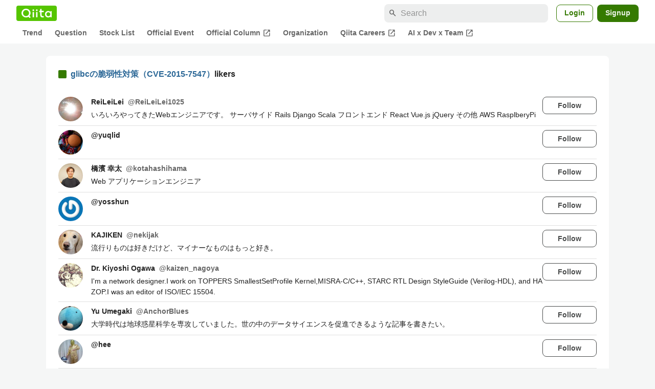

--- FILE ---
content_type: text/html; charset=utf-8
request_url: https://qiita.com/KurosawaTsuyoshi/items/cafca5b449bca3473356/likers
body_size: 19312
content:
<!DOCTYPE html><html lang="ja"><head><meta charset="utf-8" /><title>glibcの脆弱性対策（CVE-2015-7547） - Qiita</title><meta content="width=device-width,initial-scale=1,shrink-to-fit=no,viewport-fit=cover" name="viewport" /><meta content="#ffffff" name="theme-color" /><meta content="XWpkTG32-_C4joZoJ_UsmDUi-zaH-hcrjF6ZC_FoFbk" name="google-site-verification" /><meta content="telephone=no" name="format-detection" /><link rel="canonical" href="https://qiita.com/KurosawaTsuyoshi/items/cafca5b449bca3473356/likers" /><meta content="noindex, nofollow" name="robots" /><link href="/manifest.json" rel="manifest" /><link href="/opensearch.xml" rel="search" title="Qiita" type="application/opensearchdescription+xml" /><link as="script" href="https://www.googletagservices.com/tag/js/gpt.js" rel="preload" /><link href="https://securepubads.g.doubleclick.net" rel="preconnect" /><script async="" src="https://www.googletagservices.com/tag/js/gpt.js"></script><link as="script" href="https://fam.adingo.jp/bid-strap/qiita/pb.js" rel="preload" /><script async="" src="https://fam.adingo.jp/bid-strap/qiita/pb.js"></script><script>var bsttag = window.bsttag || {cmd: []};
bsttag.failSafeTimeout = 3000;
bsttag.launchAuction = function (slots) {
  var hbm = {};
  bsttag.cmd.push(function(cmd) {
    hbm = cmd.requestBids({adUnits: slots});
  });

  setTimeout(function () {
    if (hbm.isRequestSent) {
      return;
    }
    hbm.isRequestSent = true;
    googletag.cmd.push(function() {
      googletag.pubads().refresh(slots);
    });
  }, bsttag.failSafeTimeout);
};</script><meta name="csrf-param" content="authenticity_token" />
<meta name="csrf-token" content="kOn5jzOlz86r_7KoxlnWYA64HD9OfX4JzG-LZOsca64egTp4FTvuGM8uvNOKG66s1Gv3fXzkI-MkJAZPwrmmuw" /><link rel="icon" type="image/x-icon" href="https://cdn.qiita.com/assets/favicons/public/production-c620d3e403342b1022967ba5e3db1aaa.ico" /><link rel="apple-touch-icon" type="image/png" href="https://cdn.qiita.com/assets/favicons/public/apple-touch-icon-ec5ba42a24ae923f16825592efdc356f.png" /><link rel="stylesheet" href="https://cdn.qiita.com/assets/public/style-ff0dfefac6a8c405e55bfe3f37862d3a.min.css" media="all" /><link rel="stylesheet" href="https://fonts.googleapis.com/css2?family=Material+Symbols+Outlined:opsz,wght,FILL,GRAD@24,500,0..1,-25..0" media="all" /><script src="https://cdn.qiita.com/assets/public/v3-bundle-39eeb09b31618fd8.min.js" defer="defer"></script><style data-emotion="style-global vd8re7">.style-vd8re7{margin:24px 16px 0;padding:0 16px;}@media (max-width: 769px){.style-vd8re7{margin:16px 0 0;}}</style><style data-emotion="style-global ipn143">.style-ipn143{margin:0 auto;width:min(100%, 1100px);}</style><style data-emotion="style-global 1ezqfx7">.style-1ezqfx7{background-color:var(--color-surface);border-radius:8px;padding:24px;}</style><style data-emotion="style-global rwz9mk">.style-rwz9mk{display:-webkit-box;display:-webkit-flex;display:-ms-flexbox;display:flex;-webkit-align-items:center;-webkit-box-align:center;-ms-flex-align:center;align-items:center;font-weight:600;font-size:var(--font-size-body-1);line-height:1.5;}</style><style data-emotion="style-global 1wdr83q">.style-1wdr83q{background-color:var(--color-greenContainer);border-radius:2px;content:"";height:16px;margin-right:8px;width:16px;}</style><style data-emotion="style-global 178yklu">.style-178yklu{margin-top:24px;}</style><style data-emotion="style-global 2y7xje">.style-2y7xje{-webkit-align-items:flex-start;-webkit-box-align:flex-start;-ms-flex-align:flex-start;align-items:flex-start;display:-webkit-box;display:-webkit-flex;display:-ms-flexbox;display:flex;padding:8px 0;}.style-2y7xje+.style-2y7xje{border-top:1px solid var(--color-divider);}</style><style data-emotion="style-global 6su6fj">.style-6su6fj{-webkit-flex-shrink:0;-ms-flex-negative:0;flex-shrink:0;}</style><style data-emotion="style-global 1imrb7">.style-1imrb7{border-radius:50%;-webkit-flex-shrink:0;-ms-flex-negative:0;flex-shrink:0;overflow:hidden;position:relative;width:48px;height:48px;}.style-1imrb7::before{background-color:var(--color-gray0);border-radius:50%;content:"";height:47px;left:50%;position:absolute;top:50%;-webkit-transform:translate(-50%, -50%);-moz-transform:translate(-50%, -50%);-ms-transform:translate(-50%, -50%);transform:translate(-50%, -50%);width:47px;}</style><style data-emotion="style-global 1q4k7sh">.style-1q4k7sh{display:block;height:48px;object-fit:contain;position:relative;width:48px;}</style><style data-emotion="style-global 1qqimz6">.style-1qqimz6{-webkit-align-items:flex-start;-webkit-box-align:flex-start;-ms-flex-align:flex-start;align-items:flex-start;display:-webkit-box;display:-webkit-flex;display:-ms-flexbox;display:flex;-webkit-box-flex:1;-webkit-flex-grow:1;-ms-flex-positive:1;flex-grow:1;gap:8px;}@media (max-width: 770px){.style-1qqimz6{-webkit-flex-direction:column;-ms-flex-direction:column;flex-direction:column;}}</style><style data-emotion="style-global bapq3l">.style-bapq3l{-webkit-box-flex:1;-webkit-flex-grow:1;-ms-flex-positive:1;flex-grow:1;margin-left:16px;}</style><style data-emotion="style-global 1tl5y9j">.style-1tl5y9j{display:-webkit-box;display:-webkit-flex;display:-ms-flexbox;display:flex;-webkit-box-flex-wrap:wrap;-webkit-flex-wrap:wrap;-ms-flex-wrap:wrap;flex-wrap:wrap;-webkit-text-decoration:none;text-decoration:none;}.style-1tl5y9j:hover{-webkit-text-decoration:underline;text-decoration:underline;color:currentColor;}</style><style data-emotion="style-global 1wfx13s">.style-1wfx13s{font-weight:600;font-size:var(--font-size-body-2);line-height:1.5;color:var(--color-highEmphasis);margin-right:8px;}</style><style data-emotion="style-global 6t6m9g">.style-6t6m9g{font-weight:600;font-size:var(--font-size-body-2);line-height:1.5;color:var(--color-mediumEmphasis);}</style><style data-emotion="style-global 1ajyimt">.style-1ajyimt{width:100%;font-size:var(--font-size-body-2);line-height:1.5;color:var(--color-highEmphasis);margin-top:4px;word-break:break-all;}</style><style data-emotion="style-global f9q92o">.style-f9q92o{border-radius:8px;cursor:pointer;display:inline-block;-webkit-flex-shrink:0;-ms-flex-negative:0;flex-shrink:0;font-size:var(--font-size-body-2);font-weight:600;line-height:var(--line-height-body);min-height:34px;min-width:106px;text-align:center;-webkit-transition:.1s ease-out;transition:.1s ease-out;transition-property:background-color,border-color;-webkit-user-select:none;-moz-user-select:none;-ms-user-select:none;user-select:none;vertical-align:middle;white-space:nowrap;background-color:var(--color-surface);border:1px solid var(--color-grayBorder);color:var(--color-grayText);padding:3px 15px;}@media (max-width: 769px){.style-f9q92o{width:100%;}}</style><style data-emotion="style-global 355sx9">.style-355sx9{display:-webkit-box;display:-webkit-flex;display:-ms-flexbox;display:flex;gap:8px;-webkit-box-pack:center;-ms-flex-pack:center;-webkit-justify-content:center;justify-content:center;}@media (max-width: 769px){.style-355sx9{display:none;}}</style><style data-emotion="style-global s3pf5w">.style-s3pf5w{display:-webkit-box;display:-webkit-flex;display:-ms-flexbox;display:flex;gap:4px;-webkit-box-pack:center;-ms-flex-pack:center;-webkit-justify-content:center;justify-content:center;}</style><style data-emotion="style-global przp63">.style-przp63{-webkit-align-items:center;-webkit-box-align:center;-ms-flex-align:center;align-items:center;background-color:var(--color-greenContainer);border:1px solid var(--color-greenBorder);border-radius:4px;color:var(--color-onContainerText);cursor:pointer;display:-webkit-box;display:-webkit-flex;display:-ms-flexbox;display:flex;-webkit-box-pack:center;-ms-flex-pack:center;-webkit-justify-content:center;justify-content:center;max-width:44px;padding:8px;min-width:32px;white-space:nowrap;}@media (hover: hover) and (pointer: fine){.style-przp63:hover{background-color:var(--color-greenContainer);}}</style><style data-emotion="style-global 1fawr7d">.style-1fawr7d{-webkit-align-items:center;-webkit-box-align:center;-ms-flex-align:center;align-items:center;background-color:var(--color-surface);border:1px solid var(--color-divider);border-radius:4px;color:var(--color-mediumEmphasis);cursor:pointer;display:-webkit-box;display:-webkit-flex;display:-ms-flexbox;display:flex;-webkit-box-pack:center;-ms-flex-pack:center;-webkit-justify-content:center;justify-content:center;max-width:44px;padding:8px;min-width:32px;white-space:nowrap;}@media (hover: hover) and (pointer: fine){.style-1fawr7d:hover{background-color:var(--color-surfaceVariant);}}</style><style data-emotion="style-global pejph1">.style-pejph1{-webkit-align-items:center;-webkit-box-align:center;-ms-flex-align:center;align-items:center;background-color:inherit;border-radius:4px;color:var(--color-mediumEmphasis);display:-webkit-box;display:-webkit-flex;display:-ms-flexbox;display:flex;padding:8px;-webkit-box-pack:center;-ms-flex-pack:center;-webkit-justify-content:center;justify-content:center;min-width:32px;}.style-pejph1:active{background-color:var(--color-surfaceVariant);}@media (hover: hover) and (pointer: fine){.style-pejph1:hover{background-color:var(--color-surfaceVariant);}}@media (max-width: 769px){.style-pejph1{border:1px solid var(--color-divider);border-radius:8px;min-height:44px;min-width:44px;padding:12px;}}</style><style data-emotion="style-global 1rs743i">.style-1rs743i{display:inline-block;-webkit-flex-shrink:0;-ms-flex-negative:0;flex-shrink:0;font-size:20px;height:20px;overflow:hidden;width:20px;}</style><style data-emotion="style-global vrtnsw">.style-vrtnsw{display:none;gap:12px;-webkit-box-pack:center;-ms-flex-pack:center;-webkit-justify-content:center;justify-content:center;}@media (max-width: 769px){.style-vrtnsw{display:-webkit-box;display:-webkit-flex;display:-ms-flexbox;display:flex;}}</style><style data-emotion="style-global axw7ok">.style-axw7ok{display:-webkit-box;display:-webkit-flex;display:-ms-flexbox;display:flex;-webkit-align-items:center;-webkit-box-align:center;-ms-flex-align:center;align-items:center;gap:8px;}</style><style data-emotion="style-global 1etssor">.style-1etssor{display:-webkit-box;display:-webkit-flex;display:-ms-flexbox;display:flex;-webkit-align-items:center;-webkit-box-align:center;-ms-flex-align:center;align-items:center;font-size:var(--font-size-body-2);}</style><style data-emotion="style-global 1afofdy">.style-1afofdy{-webkit-transform:scale(0,0);-moz-transform:scale(0,0);-ms-transform:scale(0,0);transform:scale(0,0);position:absolute;}</style><style data-emotion="style "></style><style data-emotion="style-global 1736035">.style-1736035{display:-webkit-box;display:-webkit-flex;display:-ms-flexbox;display:flex;font-size:var(--font-size-body-2);font-weight:600;list-style:none;max-width:1656px;overflow-x:auto;padding:0 32px;width:100%;scrollbar-width:thin;scrollbar-color:var(--scrollbar-color-scrollbarThumb) transparent;}.style-1736035::-webkit-scrollbar{height:8px;}.style-1736035::-webkit-scrollbar-track{background:transparent;}.style-1736035::-webkit-scrollbar-thumb{background:var(--scrollbar-color-scrollbarThumb);border-radius:4px;}@media (max-width: 769px){.style-1736035{padding:0 16px;}}</style><style data-emotion="style-global 1cnt4b8">.style-1cnt4b8{background-color:var(--color-surface);}</style><style data-emotion="style-global ymuwam">.style-ymuwam{-webkit-align-items:center;-webkit-box-align:center;-ms-flex-align:center;align-items:center;display:-webkit-box;display:-webkit-flex;display:-ms-flexbox;display:flex;-webkit-box-pack:justify;-webkit-justify-content:space-between;justify-content:space-between;margin:auto;max-width:1656px;padding:8px 32px 0;width:100%;}@media (max-width: 769px){.style-ymuwam{padding:8px 16px 0;}}</style><style data-emotion="style-global fv3lde">.style-fv3lde{-webkit-align-items:center;-webkit-box-align:center;-ms-flex-align:center;align-items:center;display:-webkit-box;display:-webkit-flex;display:-ms-flexbox;display:flex;}</style><style data-emotion="style-global 1etvg7j">.style-1etvg7j{background-color:var(--color-qiitaGreen);display:-webkit-box;display:-webkit-flex;display:-ms-flexbox;display:flex;padding:6px 10px;border-radius:4px;}.style-1etvg7j >svg{fill:var(--color-gray0);height:18px;}</style><style data-emotion="style-global 68a7fl">.style-68a7fl{margin-right:12px;position:relative;width:320px;}@media (max-width: 991px){.style-68a7fl{display:none;}}</style><style data-emotion="style-global 18lpml7">.style-18lpml7{display:inline-block;-webkit-flex-shrink:0;-ms-flex-negative:0;flex-shrink:0;font-size:16px;height:16px;overflow:hidden;width:16px;color:var(--color-mediumEmphasis);left:8px;position:absolute;top:50%;-webkit-transform:translateY(-50%);-moz-transform:translateY(-50%);-ms-transform:translateY(-50%);transform:translateY(-50%);}</style><style data-emotion="style-global 1gmi769">.style-1gmi769{background-color:var(--color-surfaceVariant);border:none;border-radius:8px;color:var(--color-highEmphasis);font-size:var(--font-size-body-1);line-height:var(--line-height-body);padding:4px 8px 4px 32px;width:100%;}.style-1gmi769::-webkit-input-placeholder{color:var(--color-disabled);}.style-1gmi769::-moz-placeholder{color:var(--color-disabled);}.style-1gmi769:-ms-input-placeholder{color:var(--color-disabled);}.style-1gmi769::placeholder{color:var(--color-disabled);}.style-1gmi769::-webkit-search-cancel-button{-webkit-appearance:none;}</style><style data-emotion="style-global 17ja8a3">.style-17ja8a3{display:none;}@media (max-width: 991px){.style-17ja8a3{-webkit-align-items:center;-webkit-box-align:center;-ms-flex-align:center;align-items:center;background-color:inherit;color:var(--color-mediumEmphasis);display:-webkit-box;display:-webkit-flex;display:-ms-flexbox;display:flex;font-size:var(--font-size-body-1);-webkit-box-pack:center;-ms-flex-pack:center;-webkit-justify-content:center;justify-content:center;padding:10px;}}.style-17ja8a3:active{color:var(--color-highEmphasis);}@media (hover: hover) and (pointer: fine){.style-17ja8a3:hover{color:var(--color-highEmphasis);}}</style><style data-emotion="style-global v2p563">.style-v2p563{display:inline-block;-webkit-flex-shrink:0;-ms-flex-negative:0;flex-shrink:0;font-size:24px;height:24px;overflow:hidden;width:24px;}</style><style data-emotion="style-global 1afofdy">.style-1afofdy{-webkit-transform:scale(0,0);-moz-transform:scale(0,0);-ms-transform:scale(0,0);transform:scale(0,0);position:absolute;}</style><style data-emotion="style-global 1sn73cs">.style-1sn73cs{border-radius:8px;box-sizing:border-box;display:inline-block;-webkit-flex-shrink:0;-ms-flex-negative:0;flex-shrink:0;font-size:14px;font-weight:600;line-height:1.8;min-height:34px;min-width:64px;opacity:1;pointer-events:auto;text-align:center;-webkit-user-select:none;-moz-user-select:none;-ms-user-select:none;user-select:none;vertical-align:middle;white-space:nowrap;-webkit-transition:.1s ease-out;transition:.1s ease-out;transition-property:background-color,border-color;background-color:var(--color-surface);border:1px solid var(--color-greenBorder);color:var(--color-greenText);padding:3px 15px;margin-left:4px;}.style-1sn73cs:hover{-webkit-text-decoration:none;text-decoration:none;}.style-1sn73cs:active{background-color:var(--color-background);}@media (hover: hover) and (pointer: fine){.style-1sn73cs:hover{background-color:var(--color-background);}}</style><style data-emotion="style-global 1r635es">.style-1r635es{border-radius:8px;box-sizing:border-box;display:inline-block;-webkit-flex-shrink:0;-ms-flex-negative:0;flex-shrink:0;font-size:14px;font-weight:600;line-height:1.8;min-height:34px;min-width:64px;opacity:1;pointer-events:auto;text-align:center;-webkit-user-select:none;-moz-user-select:none;-ms-user-select:none;user-select:none;vertical-align:middle;white-space:nowrap;-webkit-transition:.1s ease-out;transition:.1s ease-out;transition-property:background-color,border-color;background-color:var(--color-greenContainer);color:var(--color-onContainerText);padding:4px 16px;margin-left:8px;}.style-1r635es:hover{-webkit-text-decoration:none;text-decoration:none;}.style-1r635es:active{background-color:var(--color-greenContainerDim);}@media (hover: hover) and (pointer: fine){.style-1r635es:hover{background-color:var(--color-greenContainerDim);}}</style><style data-emotion="style-global o5vjsc">.style-o5vjsc{display:none;margin:8px auto 0;width:calc(100vw - 32px);position:relative;}</style><style data-emotion="style-global 1l4w6pd">.style-1l4w6pd{display:-webkit-box;display:-webkit-flex;display:-ms-flexbox;display:flex;-webkit-box-pack:center;-ms-flex-pack:center;-webkit-justify-content:center;justify-content:center;}</style><style data-emotion="style-global yqetlk">.style-yqetlk{-webkit-align-items:center;-webkit-box-align:center;-ms-flex-align:center;align-items:center;color:var(--color-mediumEmphasis);display:-webkit-box;display:-webkit-flex;display:-ms-flexbox;display:flex;gap:2px;position:relative;white-space:nowrap;padding:4px 12px;margin:4px 0;}.style-yqetlk:hover{background-color:var(--color-surfaceVariant);border-radius:4px;color:var(--color-highEmphasis);-webkit-text-decoration:none;text-decoration:none;}</style><style data-emotion="style-global 1o3zxqp">.style-1o3zxqp{display:inline-block;-webkit-flex-shrink:0;-ms-flex-negative:0;flex-shrink:0;font-size:16px;height:16px;overflow:hidden;width:16px;margin-left:4px;}</style><style data-emotion="style "></style><style data-emotion="style "></style><style data-emotion="style-global 1geho0x">.style-1geho0x{color:var(--color-gray0);background-color:var(--color-gray90);display:grid;grid-template-columns:minmax(0, 1592px);-webkit-box-pack:center;-ms-flex-pack:center;-webkit-justify-content:center;justify-content:center;margin-top:64px;padding:48px 32px;width:100%;}@media (max-width: 991px){.style-1geho0x{padding-inline:16px;}}</style><style data-emotion="style-global 1vesoht">.style-1vesoht{display:-webkit-box;display:-webkit-flex;display:-ms-flexbox;display:flex;-webkit-box-pack:justify;-webkit-justify-content:space-between;justify-content:space-between;}@media (max-width: 1199px){.style-1vesoht{-webkit-flex-direction:column;-ms-flex-direction:column;flex-direction:column;}}</style><style data-emotion="style-global 1xygyrj">.style-1xygyrj{display:-webkit-box;display:-webkit-flex;display:-ms-flexbox;display:flex;-webkit-flex-direction:column;-ms-flex-direction:column;flex-direction:column;-webkit-flex-shrink:0;-ms-flex-negative:0;flex-shrink:0;-webkit-box-pack:justify;-webkit-justify-content:space-between;justify-content:space-between;margin-right:48px;}</style><style data-emotion="style-global j7qwjs">.style-j7qwjs{display:-webkit-box;display:-webkit-flex;display:-ms-flexbox;display:flex;-webkit-flex-direction:column;-ms-flex-direction:column;flex-direction:column;}</style><style data-emotion="style-global 1g0k1wk">.style-1g0k1wk{fill:var(--color-gray0);}</style><style data-emotion="style-global 754ift">.style-754ift{font-size:var(--font-size-body-2);margin-top:16px;}</style><style data-emotion="style-global 120vwzo">.style-120vwzo{font-size:var(--font-size-body-3);}@media (max-width: 1199px){.style-120vwzo{margin-top:24px;}}</style><style data-emotion="style-global 15fzge">.style-15fzge{margin-left:4px;}</style><style data-emotion="style-global 16bbk6m">.style-16bbk6m{display:-webkit-box;display:-webkit-flex;display:-ms-flexbox;display:flex;-webkit-box-flex-wrap:wrap;-webkit-flex-wrap:wrap;-ms-flex-wrap:wrap;flex-wrap:wrap;gap:48px;}@media (max-width: 1199px){.style-16bbk6m{gap:32px;margin-top:48px;}}@media (max-width: 769px){.style-16bbk6m{gap:24px;}}@media (max-width: 479px){.style-16bbk6m{-webkit-box-pack:justify;-webkit-justify-content:space-between;justify-content:space-between;}}</style><style data-emotion="style-global u4ybgy">.style-u4ybgy{width:160px;}</style><style data-emotion="style-global 35ezg3">.style-35ezg3{font-weight:600;}</style><style data-emotion="style-global 1fhgjcy">.style-1fhgjcy{margin-top:4px;}</style><style data-emotion="style-global ah54os">.style-ah54os{-webkit-align-items:center;-webkit-box-align:center;-ms-flex-align:center;align-items:center;color:var(--color-gray0);display:-webkit-box;display:-webkit-flex;display:-ms-flexbox;display:flex;font-size:var(--font-size-body-2);padding-top:4px;padding-bottom:4px;}</style><style data-emotion="style-global ox3ag9">.style-ox3ag9{height:14px;fill:currentColor;width:14px;}</style><style data-emotion="style "></style><link as="style" crossorigin="anonymous" href="https://cdnjs.cloudflare.com/ajax/libs/font-awesome/4.7.0/css/font-awesome.min.css" integrity="sha512-SfTiTlX6kk+qitfevl/7LibUOeJWlt9rbyDn92a1DqWOw9vWG2MFoays0sgObmWazO5BQPiFucnnEAjpAB+/Sw==" onload="this.onload=null;this.rel=&#39;stylesheet&#39;" referrerpolicy="no-referrer" rel="preload" /><noscript><link crossorigin="anonymous" href="https://cdnjs.cloudflare.com/ajax/libs/font-awesome/4.7.0/css/font-awesome.min.css" integrity="sha512-SfTiTlX6kk+qitfevl/7LibUOeJWlt9rbyDn92a1DqWOw9vWG2MFoays0sgObmWazO5BQPiFucnnEAjpAB+/Sw==" referrerpolicy="no-referrer" rel="stylesheet" /></noscript></head><body><div class="allWrapper"><div id="GlobalHeader-react-component-74e966be-ccb7-4b65-b53c-019603a2bdba"><div id="GlobalHeader" class="style-1cnt4b8"><header><div class="style-ymuwam"><div class="style-fv3lde"><a href="/" aria-label="Qiita" class="style-1etvg7j"><svg viewBox="0 0 426.57 130" aria-hidden="true"><circle cx="167.08" cy="21.4" r="12.28"></circle><path d="M250.81 29.66h23.48v18.9h-23.48z"></path><path d="M300.76 105.26a22.23 22.23 0 01-6.26-.86 12.68 12.68 0 01-5.17-3 14.41 14.41 0 01-3.56-5.76 28 28 0 01-1.3-9.22V48.56h29.61v-18.9h-29.52V3.29h-20.17v83.34q0 11.16 2.83 18.27a27.71 27.71 0 007.7 11.2 26.86 26.86 0 0011.43 5.62 47.56 47.56 0 0012.34 1.53h15.16v-18zM0 61.7a58.6 58.6 0 015-24.21A62.26 62.26 0 0118.73 17.9 63.72 63.72 0 0139 4.78 64.93 64.93 0 0164 0a65 65 0 0124.85 4.78 64.24 64.24 0 0120.38 13.12A62 62 0 01123 37.49a58.6 58.6 0 015 24.21 58.34 58.34 0 01-4 21.46 62.8 62.8 0 01-10.91 18.16l11.1 11.1a10.3 10.3 0 010 14.52 10.29 10.29 0 01-14.64 0l-12.22-12.41a65 65 0 01-15.78 6.65 66.32 66.32 0 01-17.55 2.3 64.63 64.63 0 01-45.23-18A62.82 62.82 0 015 85.81 58.3 58.3 0 010 61.7zm21.64.08a43.13 43.13 0 0012.42 30.63 42.23 42.23 0 0013.43 9.09A41.31 41.31 0 0064 104.8a42 42 0 0030-12.39 42.37 42.37 0 009-13.64 43.43 43.43 0 003.3-17 43.77 43.77 0 00-3.3-17A41.7 41.7 0 0080.55 22 41.78 41.78 0 0064 18.68 41.31 41.31 0 0047.49 22a42.37 42.37 0 00-13.43 9.08 43.37 43.37 0 00-12.42 30.7zM331.89 78a47.59 47.59 0 013.3-17.73 43.22 43.22 0 019.34-14.47A44.25 44.25 0 01359 36a47.82 47.82 0 0118.81-3.58 42.72 42.72 0 019.26 1 46.5 46.5 0 018.22 2.58 40 40 0 017 3.84 44.39 44.39 0 015.71 4.63l1.22-9.47h17.35v85.83h-17.35l-1.17-9.42a42.54 42.54 0 01-5.84 4.67 43.11 43.11 0 01-7 3.79 44.86 44.86 0 01-8.17 2.59 43 43 0 01-9.22 1A47.94 47.94 0 01359 119.9a43.3 43.3 0 01-14.47-9.71 44.17 44.17 0 01-9.34-14.47 47 47 0 01-3.3-17.72zm20.27-.08a29.16 29.16 0 002.17 11.34 27 27 0 005.92 8.88 26.69 26.69 0 008.76 5.76 29.19 29.19 0 0021.44 0 26.11 26.11 0 008.72-5.76 27.57 27.57 0 005.88-8.84 29 29 0 002.16-11.38 28.62 28.62 0 00-2.16-11.22 26.57 26.57 0 00-5.93-8.8 27.68 27.68 0 00-19.51-7.9 28.29 28.29 0 00-10.77 2.05 26.19 26.19 0 00-8.71 5.75 27.08 27.08 0 00-5.84 8.8 28.94 28.94 0 00-2.13 11.31zm-194.97-30.5h19.78v73.54h-19.78zm49.25 0h19.78v73.54h-19.78z"></path><circle cx="216.33" cy="21.4" r="12.28"></circle></svg></a></div><div class="style-fv3lde"><form action="/search" method="get" role="search" aria-label="Search" class="style-68a7fl"><span class="material-symbols-outlined style-18lpml7" aria-hidden="true">search</span><input type="search" autoComplete="off" placeholder="Search" name="q" required="" class="style-1gmi769" value=""/></form><button class="style-17ja8a3"><span class="material-symbols-outlined style-v2p563" aria-hidden="true">search</span><span class="style-1afofdy">Search</span></button><a href="/login?callback_action=login_or_signup&amp;redirect_to=%2FKurosawaTsuyoshi%2Fitems%2Fcafca5b449bca3473356%2Flikers&amp;realm=qiita" rel="nofollow" class="style-1sn73cs">Login</a><a href="/signup?callback_action=login_or_signup&amp;redirect_to=%2FKurosawaTsuyoshi%2Fitems%2Fcafca5b449bca3473356%2Flikers&amp;realm=qiita" rel="nofollow" class="style-1r635es">Signup</a></div></div><form action="/search" method="get" role="search" aria-label="Search" class="style-o5vjsc"><span class="material-symbols-outlined style-18lpml7" aria-hidden="true">search</span><input type="text" autoComplete="off" placeholder="Search" name="q" required="" class="style-1gmi769" value=""/></form></header><nav aria-label="Global" class="style-1l4w6pd"><ol class="style-1736035"><li><a href="/" class="style-yqetlk">Trend</a></li><li><a href="/question-feed" class="style-yqetlk">Question</a></li><li><a href="/stock-feed" class="style-yqetlk">Stock List</a></li><li><a href="/official-events" class="style-yqetlk">Official Event</a></li><li><a href="/official-columns" target="_blank" class="style-yqetlk">Official Column<span class="material-symbols-outlined style-1o3zxqp" aria-hidden="true">open_in_new</span></a></li><li><a href="/organizations" class="style-yqetlk">Organization</a></li><li><a href="https://careers.qiita.com" target="_blank" class="style-yqetlk">Qiita Careers<span class="material-symbols-outlined style-1o3zxqp" aria-hidden="true">open_in_new</span></a></li><li><a href="/official-campaigns/ai-dev-team" target="_blank" class="style-yqetlk">AI x Dev x Team<span class="material-symbols-outlined style-1o3zxqp" aria-hidden="true">open_in_new</span></a></li></ol></nav></div></div>
      <script type="application/json" class="js-react-on-rails-component" data-component-name="GlobalHeader" data-dom-id="GlobalHeader-react-component-74e966be-ccb7-4b65-b53c-019603a2bdba">{"isHideGlobalNavigation":false}</script>
      
<div id="AlertMessage-react-component-f98f857d-be6c-44b6-bead-c9ce2f69c2e7"></div>
      <script type="application/json" class="js-react-on-rails-component" data-component-name="AlertMessage" data-dom-id="AlertMessage-react-component-f98f857d-be6c-44b6-bead-c9ce2f69c2e7">{"isShowTfaDownloadAlert":null}</script>
      
<div class="mainWrapper"><script type="application/json" id="js-react-on-rails-context">{"railsEnv":"production","inMailer":false,"i18nLocale":"en","i18nDefaultLocale":"en","rorVersion":"13.4.0","rorPro":false,"href":"https://qiita.com/KurosawaTsuyoshi/items/cafca5b449bca3473356/likers","location":"/KurosawaTsuyoshi/items/cafca5b449bca3473356/likers","scheme":"https","host":"qiita.com","port":null,"pathname":"/KurosawaTsuyoshi/items/cafca5b449bca3473356/likers","search":null,"httpAcceptLanguage":null,"actionPath":"public/public_article_likers#index","settings":{"analyticsTrackingId":"G-KEVS5DBRVN","tagManagerId":"GTM-W9W5TX4","assetsMap":{},"csrfToken":"83_W3TiEm7D8yBaM8gs5bE6ZtP2Rj_kubCAbf5NslmN9FxUqHhq6ZpgZGPe-SUGglEpfv6MWpMSEa5ZUuslbdg","locale":"en","pushOne":{"accessToken":"4bc4bb057a0601d388a7b9e499ca2307e9eb4fc172804e310c59e511d7cac356","dialogImageUrl":"//cdn.qiita.com/assets/public/push_notification/image-qiitan-572179a3bbde375850422ea48b2b6272.png"},"textlint":{"workerUrl":"//cdn.qiita.com/assets/public/textlint-worker-25530d809b128ec90d5c20e5b81bddc7.min.js"},"datetimeParam":null},"additionalParams":{"query_parameters":{},"path_parameters":{"controller":"public/public_article_likers","action":"index","user_id":"KurosawaTsuyoshi","id":"cafca5b449bca3473356"},"request_id":"209619f1-a3ec-42bc-9a5f-04cae72232ad","user_id":null},"realms":[{"humanName":"Qiita","isCurrentRealm":true,"isQiita":true,"isQiitaTeam":false,"loggedInUser":null,"teamId":null,"url":"https://qiita.com/"}],"adventCalendar":{"currentMonth":1,"isAdventCalendarBeingHeld":false,"isCalendarCreatable":false,"isLatestHeldYear":true,"isOverallCalendarRegisteringPeriod":false,"isPreRegistering":false,"isRankingBeingHeld":false,"isSubscribable":false,"publicAccessDate":"2025-10-31T00:00:00+09:00","year":2025,"years":[2025,2024,2023,2022,2021,2020,2019,2018,2017,2016,2015,2014,2013,2012,2011]},"currentUser":null,"enabledFeatures":["YearlySummary2025","FindyTeamCampaignPage"],"isLoggedIn":false,"qiitaConference2025Autumn":{"isConference2025AutumnBeingHeld":false,"isConference2025AutumnPublished":true,"isConference2025AutumnOpened":true,"isConference2025AutumnClosed":true,"isConference2025AutumnRegistration":false,"isConference2025AutumnRegistrationClosed":true,"isConference2025AutumnPromotionBegin":true,"isConference2025AutumnBannerDefaultPeriod":false,"isConference2025AutumnBannerTomorrowPeriod":false,"isConference2025AutumnBannerTodayPeriod":false,"isConference2025AutumnBannerDay1EndPeriod":false,"isConference2025AutumnBannerDay2EndPeriod":false},"recaptchaSiteKey":"6LdDE6gpAAAAANCGOJu9_xiI5Z-txJxHCz8uBP8Y","errorIconPath":"//cdn.qiita.com/assets/icons/large/missing-profile-image-828ed5829a93fbb35746a6c0f7c8107e.png","serverSide":false}</script>
<div id="PersonalArticleLikersPage-react-component-59800f54-f78a-4fa0-9e60-a3e1291bca2d"><div class="style-vd8re7"><div class="style-ipn143"><div class="style-1ezqfx7"><div class="style-rwz9mk"><div class="style-1wdr83q"></div><div><a href="/KurosawaTsuyoshi/items/cafca5b449bca3473356">glibcの脆弱性対策（CVE-2015-7547）</a>likers</div></div><ul class="style-178yklu"><li class="style-2y7xje"><a href="/ReiLeiLei1025" class="style-6su6fj"><div class="style-1imrb7"><img alt="" height="48" loading="lazy" src="https://qiita-user-profile-images.imgix.net/https%3A%2F%2Fqiita-image-store.s3.amazonaws.com%2F0%2F89356%2Fprofile-images%2F1524997727?ixlib=rb-4.0.0&amp;auto=compress%2Cformat&amp;lossless=0&amp;w=128&amp;s=208591968708a936a9a81cf68c6c8d96" width="48" class="style-1q4k7sh"/></div></a><div class="style-1qqimz6"><div class="style-bapq3l"><a href="/ReiLeiLei1025" class="style-1tl5y9j"><span class="style-1wfx13s">ReiLeiLei</span><span class="style-6t6m9g">@<!-- -->ReiLeiLei1025</span></a><p class="style-1ajyimt">いろいろやってきたWebエンジニアです。
サーバサイド
Rails
Django
Scala

フロントエンド
React
Vue.js
jQuery

その他
AWS
RasplberyPi</p></div><button class="style-f9q92o">Follow</button></div></li><li class="style-2y7xje"><a href="/yuqlid" class="style-6su6fj"><div class="style-1imrb7"><img alt="" height="48" loading="lazy" src="https://qiita-user-profile-images.imgix.net/https%3A%2F%2Fqiita-image-store.s3.amazonaws.com%2F0%2F75581%2Fprofile-images%2F1516672981?ixlib=rb-4.0.0&amp;auto=compress%2Cformat&amp;lossless=0&amp;w=128&amp;s=8ee980aa9a8aaa3324446521698bcd1b" width="48" class="style-1q4k7sh"/></div></a><div class="style-1qqimz6"><div class="style-bapq3l"><a href="/yuqlid" class="style-1tl5y9j"><span class="style-1wfx13s">@<!-- -->yuqlid</span></a><p class="style-1ajyimt"></p></div><button class="style-f9q92o">Follow</button></div></li><li class="style-2y7xje"><a href="/kotahashihama" class="style-6su6fj"><div class="style-1imrb7"><img alt="" height="48" loading="lazy" src="https://qiita-user-profile-images.imgix.net/https%3A%2F%2Fqiita-image-store.s3.ap-northeast-1.amazonaws.com%2F0%2F377969%2Fprofile-images%2F1708251261?ixlib=rb-4.0.0&amp;auto=compress%2Cformat&amp;lossless=0&amp;w=128&amp;s=6dff92191506cb2c35481f3fb2060091" width="48" class="style-1q4k7sh"/></div></a><div class="style-1qqimz6"><div class="style-bapq3l"><a href="/kotahashihama" class="style-1tl5y9j"><span class="style-1wfx13s">橋濱 幸太</span><span class="style-6t6m9g">@<!-- -->kotahashihama</span></a><p class="style-1ajyimt">Web アプリケーションエンジニア</p></div><button class="style-f9q92o">Follow</button></div></li><li class="style-2y7xje"><a href="/yosshun" class="style-6su6fj"><div class="style-1imrb7"><img alt="" height="48" loading="lazy" src="https://qiita-user-profile-images.imgix.net/https%3A%2F%2Fqiita-image-store.s3.amazonaws.com%2F0%2F140135%2Fprofile-images%2F1473721083?ixlib=rb-4.0.0&amp;auto=compress%2Cformat&amp;lossless=0&amp;w=128&amp;s=2196d186ab2e21ed34695b758ab21ba2" width="48" class="style-1q4k7sh"/></div></a><div class="style-1qqimz6"><div class="style-bapq3l"><a href="/yosshun" class="style-1tl5y9j"><span class="style-1wfx13s">@<!-- -->yosshun</span></a><p class="style-1ajyimt"></p></div><button class="style-f9q92o">Follow</button></div></li><li class="style-2y7xje"><a href="/nekijak" class="style-6su6fj"><div class="style-1imrb7"><img alt="" height="48" loading="lazy" src="https://qiita-user-profile-images.imgix.net/https%3A%2F%2Fqiita-image-store.s3.amazonaws.com%2F0%2F27443%2Fprofile-images%2F1516272342?ixlib=rb-4.0.0&amp;auto=compress%2Cformat&amp;lossless=0&amp;w=128&amp;s=37e528088801cc6173521a36abc86d86" width="48" class="style-1q4k7sh"/></div></a><div class="style-1qqimz6"><div class="style-bapq3l"><a href="/nekijak" class="style-1tl5y9j"><span class="style-1wfx13s">KAJIKEN</span><span class="style-6t6m9g">@<!-- -->nekijak</span></a><p class="style-1ajyimt">流行りものは好きだけど、マイナーなものはもっと好き。</p></div><button class="style-f9q92o">Follow</button></div></li><li class="style-2y7xje"><a href="/kaizen_nagoya" class="style-6su6fj"><div class="style-1imrb7"><img alt="" height="48" loading="lazy" src="https://qiita-user-profile-images.imgix.net/https%3A%2F%2Fqiita-image-store.s3.amazonaws.com%2F0%2F51423%2Fprofile-images%2F1535439333?ixlib=rb-4.0.0&amp;auto=compress%2Cformat&amp;lossless=0&amp;w=128&amp;s=fa114e7540df0f53914102f0da79d028" width="48" class="style-1q4k7sh"/></div></a><div class="style-1qqimz6"><div class="style-bapq3l"><a href="/kaizen_nagoya" class="style-1tl5y9j"><span class="style-1wfx13s">Dr. Kiyoshi Ogawa</span><span class="style-6t6m9g">@<!-- -->kaizen_nagoya</span></a><p class="style-1ajyimt">I&#x27;m a network designer.I work on TOPPERS SmallestSetProfile Kernel,MISRA-C/C++, STARC RTL Design StyleGuide (Verilog-HDL), and HAZOP.I was an editor of ISO/IEC 15504.</p></div><button class="style-f9q92o">Follow</button></div></li><li class="style-2y7xje"><a href="/AnchorBlues" class="style-6su6fj"><div class="style-1imrb7"><img alt="" height="48" loading="lazy" src="https://qiita-user-profile-images.imgix.net/https%3A%2F%2Fqiita-image-store.s3.amazonaws.com%2F0%2F88804%2Fprofile-images%2F1473704552?ixlib=rb-4.0.0&amp;auto=compress%2Cformat&amp;lossless=0&amp;w=128&amp;s=aa3dc636dddaea7704fb731427f2e06c" width="48" class="style-1q4k7sh"/></div></a><div class="style-1qqimz6"><div class="style-bapq3l"><a href="/AnchorBlues" class="style-1tl5y9j"><span class="style-1wfx13s">Yu Umegaki</span><span class="style-6t6m9g">@<!-- -->AnchorBlues</span></a><p class="style-1ajyimt">大学時代は地球惑星科学を専攻していました。世の中のデータサイエンスを促進できるような記事を書きたい。</p></div><button class="style-f9q92o">Follow</button></div></li><li class="style-2y7xje"><a href="/hee" class="style-6su6fj"><div class="style-1imrb7"><img alt="" height="48" loading="lazy" src="https://qiita-user-profile-images.imgix.net/https%3A%2F%2Fqiita-image-store.s3.amazonaws.com%2F0%2F18882%2Fprofile-images%2F1473682553?ixlib=rb-4.0.0&amp;auto=compress%2Cformat&amp;lossless=0&amp;w=128&amp;s=0f3dabfd91245a88c81ebd8dc86f3611" width="48" class="style-1q4k7sh"/></div></a><div class="style-1qqimz6"><div class="style-bapq3l"><a href="/hee" class="style-1tl5y9j"><span class="style-1wfx13s">@<!-- -->hee</span></a><p class="style-1ajyimt"></p></div><button class="style-f9q92o">Follow</button></div></li><li class="style-2y7xje"><a href="/sagesse" class="style-6su6fj"><div class="style-1imrb7"><img alt="" height="48" loading="lazy" src="https://qiita-user-profile-images.imgix.net/https%3A%2F%2Fqiita-image-store.s3.amazonaws.com%2F0%2F47627%2Fprofile-images%2F1473691060?ixlib=rb-4.0.0&amp;auto=compress%2Cformat&amp;lossless=0&amp;w=128&amp;s=963bd629a284bb48b3d4ee98b1bdb823" width="48" class="style-1q4k7sh"/></div></a><div class="style-1qqimz6"><div class="style-bapq3l"><a href="/sagesse" class="style-1tl5y9j"><span class="style-1wfx13s">@<!-- -->sagesse</span></a><p class="style-1ajyimt"></p></div><button class="style-f9q92o">Follow</button></div></li><li class="style-2y7xje"><a href="/ukisoft" class="style-6su6fj"><div class="style-1imrb7"><img alt="" height="48" loading="lazy" src="https://qiita-user-profile-images.imgix.net/https%3A%2F%2Fqiita-image-store.s3.amazonaws.com%2F0%2F39090%2Fprofile-images%2F1545486084?ixlib=rb-4.0.0&amp;auto=compress%2Cformat&amp;lossless=0&amp;w=128&amp;s=80d8bb1b106d5ebb95414d3713ca3ebd" width="48" class="style-1q4k7sh"/></div></a><div class="style-1qqimz6"><div class="style-bapq3l"><a href="/ukisoft" class="style-1tl5y9j"><span class="style-1wfx13s">@<!-- -->ukisoft</span></a><p class="style-1ajyimt">まったり developer です。python と js を使うことが多いです。</p></div><button class="style-f9q92o">Follow</button></div></li><li class="style-2y7xje"><a href="/kazunoko" class="style-6su6fj"><div class="style-1imrb7"><img alt="" height="48" loading="lazy" src="https://qiita-user-profile-images.imgix.net/https%3A%2F%2Fqiita-image-store.s3.amazonaws.com%2F0%2F41498%2Fprofile-images%2F1512807769?ixlib=rb-4.0.0&amp;auto=compress%2Cformat&amp;lossless=0&amp;w=128&amp;s=782d0788cbf6526c3edc44188f826d56" width="48" class="style-1q4k7sh"/></div></a><div class="style-1qqimz6"><div class="style-bapq3l"><a href="/kazunoko" class="style-1tl5y9j"><span class="style-1wfx13s">kazunoko</span><span class="style-6t6m9g">@<!-- -->kazunoko</span></a><p class="style-1ajyimt">Drupalあたりにいます。</p></div><button class="style-f9q92o">Follow</button></div></li><li class="style-2y7xje"><a href="/morika-t" class="style-6su6fj"><div class="style-1imrb7"><img alt="" height="48" loading="lazy" src="https://qiita-user-profile-images.imgix.net/https%3A%2F%2Fqiita-image-store.s3.ap-northeast-1.amazonaws.com%2F0%2F6535%2Fprofile-images%2F1593071101?ixlib=rb-4.0.0&amp;auto=compress%2Cformat&amp;lossless=0&amp;w=128&amp;s=260991d9ef9a3d0a078b4bb2a2014bc3" width="48" class="style-1q4k7sh"/></div></a><div class="style-1qqimz6"><div class="style-bapq3l"><a href="/morika-t" class="style-1tl5y9j"><span class="style-1wfx13s">@<!-- -->morika-t</span></a><p class="style-1ajyimt"></p></div><button class="style-f9q92o">Follow</button></div></li><li class="style-2y7xje"><a href="/akiraa" class="style-6su6fj"><div class="style-1imrb7"><img alt="" height="48" loading="lazy" src="https://qiita-user-profile-images.imgix.net/https%3A%2F%2Fqiita-image-store.s3.amazonaws.com%2F0%2F85927%2Fprofile-images%2F1473703582?ixlib=rb-4.0.0&amp;auto=compress%2Cformat&amp;lossless=0&amp;w=128&amp;s=211116a8f480e4aa32ff274da0010d31" width="48" class="style-1q4k7sh"/></div></a><div class="style-1qqimz6"><div class="style-bapq3l"><a href="/akiraa" class="style-1tl5y9j"><span class="style-1wfx13s">A A</span><span class="style-6t6m9g">@<!-- -->akiraa</span></a><p class="style-1ajyimt">PG</p></div><button class="style-f9q92o">Follow</button></div></li><li class="style-2y7xje"><a href="/hocchiee" class="style-6su6fj"><div class="style-1imrb7"><img alt="" height="48" loading="lazy" src="https://qiita-user-profile-images.imgix.net/https%3A%2F%2Fqiita-image-store.s3.amazonaws.com%2F0%2F21983%2Fprofile-images%2F1473683464?ixlib=rb-4.0.0&amp;auto=compress%2Cformat&amp;lossless=0&amp;w=128&amp;s=5ddb8933c6a1f3ed3bb7bc41c8b71f14" width="48" class="style-1q4k7sh"/></div></a><div class="style-1qqimz6"><div class="style-bapq3l"><a href="/hocchiee" class="style-1tl5y9j"><span class="style-1wfx13s">satoshi hocchi</span><span class="style-6t6m9g">@<!-- -->hocchiee</span></a><p class="style-1ajyimt"></p></div><button class="style-f9q92o">Follow</button></div></li><li class="style-2y7xje"><a href="/harupong" class="style-6su6fj"><div class="style-1imrb7"><img alt="" height="48" loading="lazy" src="https://qiita-user-profile-images.imgix.net/https%3A%2F%2Fqiita-image-store.s3.amazonaws.com%2F0%2F27795%2Fprofile-images%2F1473759937?ixlib=rb-4.0.0&amp;auto=compress%2Cformat&amp;lossless=0&amp;w=128&amp;s=248ba9e550d8c48d5b3a87d8fc3751f6" width="48" class="style-1q4k7sh"/></div></a><div class="style-1qqimz6"><div class="style-bapq3l"><a href="/harupong" class="style-1tl5y9j"><span class="style-1wfx13s">@<!-- -->harupong</span></a><p class="style-1ajyimt"></p></div><button class="style-f9q92o">Follow</button></div></li><li class="style-2y7xje"><a href="/minewebstaff" class="style-6su6fj"><div class="style-1imrb7"><img alt="" height="48" loading="lazy" src="https://qiita-user-profile-images.imgix.net/https%3A%2F%2Fqiita-image-store.s3.amazonaws.com%2F0%2F46049%2Fprofile-images%2F1473690517?ixlib=rb-4.0.0&amp;auto=compress%2Cformat&amp;lossless=0&amp;w=128&amp;s=2d1556f04e4a659de8c32e2da4f5a635" width="48" class="style-1q4k7sh"/></div></a><div class="style-1qqimz6"><div class="style-bapq3l"><a href="/minewebstaff" class="style-1tl5y9j"><span class="style-1wfx13s">@<!-- -->minewebstaff</span></a><p class="style-1ajyimt"></p></div><button class="style-f9q92o">Follow</button></div></li><li class="style-2y7xje"><a href="/n_slender" class="style-6su6fj"><div class="style-1imrb7"><img alt="" height="48" loading="lazy" src="https://qiita-user-profile-images.imgix.net/https%3A%2F%2Fqiita-image-store.s3.amazonaws.com%2F0%2F9880%2Fprofile-images%2F1473681581?ixlib=rb-4.0.0&amp;auto=compress%2Cformat&amp;lossless=0&amp;w=128&amp;s=6f31e40a4f92e79f1b5a22bf9b6db459" width="48" class="style-1q4k7sh"/></div></a><div class="style-1qqimz6"><div class="style-bapq3l"><a href="/n_slender" class="style-1tl5y9j"><span class="style-1wfx13s">@<!-- -->n_slender</span></a><p class="style-1ajyimt">一応Javaエンジニアです。仕事の関係でPHP、Python、Rubyをやることも。開発環境を構築することもあるので、そのレベルでのインフラネタもたまに。

</p></div><button class="style-f9q92o">Follow</button></div></li><li class="style-2y7xje"><a href="/k-holy" class="style-6su6fj"><div class="style-1imrb7"><img alt="" height="48" loading="lazy" src="https://qiita-user-profile-images.imgix.net/https%3A%2F%2Fqiita-image-store.s3.amazonaws.com%2F0%2F2081%2Fprofile-images%2F1504741057?ixlib=rb-4.0.0&amp;auto=compress%2Cformat&amp;lossless=0&amp;w=128&amp;s=959ec0799164f8ba249ef0d2903de531" width="48" class="style-1q4k7sh"/></div></a><div class="style-1qqimz6"><div class="style-bapq3l"><a href="/k-holy" class="style-1tl5y9j"><span class="style-1wfx13s">@<!-- -->k-holy</span></a><p class="style-1ajyimt">PHPer</p></div><button class="style-f9q92o">Follow</button></div></li><li class="style-2y7xje"><a href="/tono8080" class="style-6su6fj"><div class="style-1imrb7"><img alt="" height="48" loading="lazy" src="https://qiita-user-profile-images.imgix.net/https%3A%2F%2Fqiita-image-store.s3.amazonaws.com%2F0%2F114106%2Fprofile-images%2F1473712482?ixlib=rb-4.0.0&amp;auto=compress%2Cformat&amp;lossless=0&amp;w=128&amp;s=25e8debdfabcaf3a1139a94d5c08eee3" width="48" class="style-1q4k7sh"/></div></a><div class="style-1qqimz6"><div class="style-bapq3l"><a href="/tono8080" class="style-1tl5y9j"><span class="style-1wfx13s">@<!-- -->tono8080</span></a><p class="style-1ajyimt"></p></div><button class="style-f9q92o">Follow</button></div></li><li class="style-2y7xje"><a href="/Noboruhi" class="style-6su6fj"><div class="style-1imrb7"><img alt="" height="48" loading="lazy" src="https://qiita-user-profile-images.imgix.net/https%3A%2F%2Fqiita-image-store.s3.amazonaws.com%2F0%2F5748%2Fprofile-images%2F1473682236?ixlib=rb-4.0.0&amp;auto=compress%2Cformat&amp;lossless=0&amp;w=128&amp;s=b37494eb86c27456fc4a028707efa13f" width="48" class="style-1q4k7sh"/></div></a><div class="style-1qqimz6"><div class="style-bapq3l"><a href="/Noboruhi" class="style-1tl5y9j"><span class="style-1wfx13s">@<!-- -->Noboruhi</span></a><p class="style-1ajyimt"></p></div><button class="style-f9q92o">Follow</button></div></li></ul><nav aria-label="Liked users pagination" class="style-178yklu"><div class="style-355sx9"><div class="style-s3pf5w"><button aria-label="Page 1 current page" class="style-przp63">1</button><button aria-label="Page 2 " class="style-1fawr7d">2</button></div><button aria-label="Next page" class="style-pejph1"><span class="material-symbols-outlined style-1rs743i" aria-hidden="true">navigate_next</span></button></div><div class="style-vrtnsw"><div class="style-axw7ok"></div><div class="style-1etssor"><span aria-hidden="true">1<!-- --> / <!-- -->2</span><span class="style-1afofdy">Page 1 of 2</span></div><div class="style-axw7ok"><button aria-label="Next page" class="style-pejph1"><span class="material-symbols-outlined style-1rs743i" aria-hidden="true">navigate_next</span></button></div></div></nav></div></div></div></div>
      <script type="application/json" class="js-react-on-rails-component" data-component-name="PersonalArticleLikersPage" data-dom-id="PersonalArticleLikersPage-react-component-59800f54-f78a-4fa0-9e60-a3e1291bca2d">{"article":{"body":"\u003ch1 data-sourcepos=\"1:1-1:8\"\u003e\n\u003cspan id=\"概要\" class=\"fragment\"\u003e\u003c/span\u003e\u003ca href=\"#%E6%A6%82%E8%A6%81\"\u003e\u003ci class=\"fa fa-link\"\u003e\u003c/i\u003e\u003c/a\u003e概要\u003c/h1\u003e\n\u003cp data-sourcepos=\"2:1-3:40\"\u003e2016/2/16 に GNU Cライブラリの「glibc」に深刻な脆弱性が見つかりました\u003cbr\u003e\nインパクトは Critical とのこと\u003c/p\u003e\n\u003cp data-sourcepos=\"5:1-5:191\"\u003e多々利用されていそうな getaddrinfo()関数に、バッファオーバーフローの脆弱性があるとのことなので早々に対処しておいたほうが良さそうです\u003c/p\u003e\n\u003cp data-sourcepos=\"7:1-7:108\"\u003e\u003ca href=\"https://googleonlinesecurity.blogspot.jp/2016/02/cve-2015-7547-glibc-getaddrinfo-stack.html\" rel=\"nofollow noopener\" target=\"_blank\"\u003eCVE-2015-7547\u003c/a\u003e\u003c/p\u003e\n\u003cp data-sourcepos=\"9:1-9:41\"\u003e確認したOSは以下のとおりです\u003c/p\u003e\n\u003ctable data-sourcepos=\"11:1-26:44\"\u003e\n\u003cthead\u003e\n\u003ctr data-sourcepos=\"11:1-11:49\"\u003e\n\u003cth data-sourcepos=\"11:2-11:15\"\u003eDistribution\u003c/th\u003e\n\u003cth data-sourcepos=\"11:17-11:35\"\u003eglibc Old Version\u003c/th\u003e\n\u003cth data-sourcepos=\"11:37-11:48\"\u003eUp Version\u003c/th\u003e\n\u003c/tr\u003e\n\u003c/thead\u003e\n\u003ctbody\u003e\n\u003ctr data-sourcepos=\"13:1-13:36\"\u003e\n\u003ctd data-sourcepos=\"13:2-13:14\"\u003eRed Hat 5.x\u003c/td\u003e\n\u003ctd data-sourcepos=\"13:16-13:20\"\u003e2.5\u003c/td\u003e\n\u003ctd data-sourcepos=\"13:22-13:35\"\u003e対応不要\u003c/td\u003e\n\u003c/tr\u003e\n\u003ctr data-sourcepos=\"14:1-14:43\"\u003e\n\u003ctd data-sourcepos=\"14:2-14:14\"\u003eRed Hat 6.x\u003c/td\u003e\n\u003ctd data-sourcepos=\"14:16-14:21\"\u003e2.12\u003c/td\u003e\n\u003ctd data-sourcepos=\"14:23-14:42\"\u003e2.12-1.166.el6_7.7\u003c/td\u003e\n\u003c/tr\u003e\n\u003ctr data-sourcepos=\"15:1-15:41\"\u003e\n\u003ctd data-sourcepos=\"15:2-15:14\"\u003eRed Hat 7.x\u003c/td\u003e\n\u003ctd data-sourcepos=\"15:16-15:21\"\u003e2.17\u003c/td\u003e\n\u003ctd data-sourcepos=\"15:23-15:40\"\u003e2.17-106.el7_2.4\u003c/td\u003e\n\u003c/tr\u003e\n\u003ctr data-sourcepos=\"16:1-16:35\"\u003e\n\u003ctd data-sourcepos=\"16:2-16:13\"\u003eCentOS 5.x\u003c/td\u003e\n\u003ctd data-sourcepos=\"16:15-16:19\"\u003e2.5\u003c/td\u003e\n\u003ctd data-sourcepos=\"16:21-16:34\"\u003e対応不要\u003c/td\u003e\n\u003c/tr\u003e\n\u003ctr data-sourcepos=\"17:1-17:42\"\u003e\n\u003ctd data-sourcepos=\"17:2-17:13\"\u003eCentOS 6.x\u003c/td\u003e\n\u003ctd data-sourcepos=\"17:15-17:20\"\u003e2.12\u003c/td\u003e\n\u003ctd data-sourcepos=\"17:22-17:41\"\u003e2.12-1.166.el6_7.7\u003c/td\u003e\n\u003c/tr\u003e\n\u003ctr data-sourcepos=\"18:1-18:40\"\u003e\n\u003ctd data-sourcepos=\"18:2-18:13\"\u003eCentOS 7.x\u003c/td\u003e\n\u003ctd data-sourcepos=\"18:15-18:20\"\u003e2.17\u003c/td\u003e\n\u003ctd data-sourcepos=\"18:22-18:39\"\u003e2.17-106.el7_2.4\u003c/td\u003e\n\u003c/tr\u003e\n\u003ctr data-sourcepos=\"19:1-19:41\"\u003e\n\u003ctd data-sourcepos=\"19:2-19:12\"\u003eFedora 22\u003c/td\u003e\n\u003ctd data-sourcepos=\"19:14-19:19\"\u003e2.21\u003c/td\u003e\n\u003ctd data-sourcepos=\"19:21-19:40\"\u003eDNE（未対応）\u003c/td\u003e\n\u003c/tr\u003e\n\u003ctr data-sourcepos=\"20:1-20:41\"\u003e\n\u003ctd data-sourcepos=\"20:2-20:12\"\u003eFedora 23\u003c/td\u003e\n\u003ctd data-sourcepos=\"20:14-20:19\"\u003e2.22\u003c/td\u003e\n\u003ctd data-sourcepos=\"20:21-20:40\"\u003eDNE（未対応）\u003c/td\u003e\n\u003c/tr\u003e\n\u003ctr data-sourcepos=\"21:1-21:40\"\u003e\n\u003ctd data-sourcepos=\"21:2-21:13\"\u003eDebian 6.x\u003c/td\u003e\n\u003ctd data-sourcepos=\"21:15-21:20\"\u003e2.11\u003c/td\u003e\n\u003ctd data-sourcepos=\"21:22-21:39\"\u003e2.11.3-4+deb6u11\u003c/td\u003e\n\u003c/tr\u003e\n\u003ctr data-sourcepos=\"22:1-22:39\"\u003e\n\u003ctd data-sourcepos=\"22:2-22:13\"\u003eDebian 7.x\u003c/td\u003e\n\u003ctd data-sourcepos=\"22:15-22:20\"\u003e2.13\u003c/td\u003e\n\u003ctd data-sourcepos=\"22:22-22:38\"\u003e2.13-38+deb7u10\u003c/td\u003e\n\u003c/tr\u003e\n\u003ctr data-sourcepos=\"23:1-23:38\"\u003e\n\u003ctd data-sourcepos=\"23:2-23:13\"\u003eDebian 8.x\u003c/td\u003e\n\u003ctd data-sourcepos=\"23:15-23:20\"\u003e2.19\u003c/td\u003e\n\u003ctd data-sourcepos=\"23:22-23:37\"\u003e2.19-18+deb8u3\u003c/td\u003e\n\u003c/tr\u003e\n\u003ctr data-sourcepos=\"24:1-24:43\"\u003e\n\u003ctd data-sourcepos=\"24:2-24:15\"\u003eUbuntu 12.04\u003c/td\u003e\n\u003ctd data-sourcepos=\"24:17-24:22\"\u003e2.15\u003c/td\u003e\n\u003ctd data-sourcepos=\"24:24-24:42\"\u003e2.15-0ubuntu10.13\u003c/td\u003e\n\u003c/tr\u003e\n\u003ctr data-sourcepos=\"25:1-25:41\"\u003e\n\u003ctd data-sourcepos=\"25:2-25:15\"\u003eUbuntu 14.04\u003c/td\u003e\n\u003ctd data-sourcepos=\"25:17-25:22\"\u003e2.19\u003c/td\u003e\n\u003ctd data-sourcepos=\"25:24-25:40\"\u003e2.19-0ubuntu6.7\u003c/td\u003e\n\u003c/tr\u003e\n\u003ctr data-sourcepos=\"26:1-26:44\"\u003e\n\u003ctd data-sourcepos=\"26:2-26:15\"\u003eUbuntu 15.10\u003c/td\u003e\n\u003ctd data-sourcepos=\"26:17-26:22\"\u003e2.21\u003c/td\u003e\n\u003ctd data-sourcepos=\"26:24-26:43\"\u003eDNE（未対応）\u003c/td\u003e\n\u003c/tr\u003e\n\u003c/tbody\u003e\n\u003c/table\u003e\n\u003ch1 data-sourcepos=\"28:1-28:32\"\u003e\n\u003cspan id=\"glibc-のバージョン確認\" class=\"fragment\"\u003e\u003c/span\u003e\u003ca href=\"#glibc-%E3%81%AE%E3%83%90%E3%83%BC%E3%82%B8%E3%83%A7%E3%83%B3%E7%A2%BA%E8%AA%8D\"\u003e\u003ci class=\"fa fa-link\"\u003e\u003c/i\u003e\u003c/a\u003eglibc のバージョン確認\u003c/h1\u003e\n\u003cdiv class=\"code-frame\" data-lang=\"bash\" data-sourcepos=\"30:1-35:3\"\u003e\n\u003cdiv class=\"code-lang\"\u003e\u003cspan class=\"bold\"\u003eRedHat6/CentOS6\u003c/span\u003e\u003c/div\u003e\n\u003cdiv class=\"highlight\"\u003e\u003cpre\u003e\u003ccode\u003e\u003cspan class=\"nv\"\u003e$ \u003c/span\u003e\u003cspan class=\"nb\"\u003ecat\u003c/span\u003e /etc/redhat-release \nCentOS Linux release 6.0 \u003cspan class=\"o\"\u003e(\u003c/span\u003eFinal\u003cspan class=\"o\"\u003e)\u003c/span\u003e\n\u003cspan class=\"nv\"\u003e$ \u003c/span\u003erpm \u003cspan class=\"nt\"\u003e-q\u003c/span\u003e glibc\nglibc-2.12-1.80.el6_3.6.x86_64\n\u003c/code\u003e\u003c/pre\u003e\u003c/div\u003e\n\u003c/div\u003e\n\u003cdiv class=\"code-frame\" data-lang=\"bash\" data-sourcepos=\"37:1-43:3\"\u003e\n\u003cdiv class=\"code-lang\"\u003e\u003cspan class=\"bold\"\u003eDebian/Ubuntu/Vine\u003c/span\u003e\u003c/div\u003e\n\u003cdiv class=\"highlight\"\u003e\u003cpre\u003e\u003ccode\u003e\u003cspan class=\"nv\"\u003e$ \u003c/span\u003elocate libc.so.6\n/lib/x86_64-linux-gnu/libc.so.6\n\u003cspan class=\"nv\"\u003e$ \u003c/span\u003e/lib/x86_64-linux-gnu/libc.so.6\nGNU C Library stable release version 2.11.1, by Roland McGrath et al.\n:\n\u003c/code\u003e\u003c/pre\u003e\u003c/div\u003e\n\u003c/div\u003e\n\u003ch1 data-sourcepos=\"45:1-45:17\"\u003e\n\u003cspan id=\"パッチ適用\" class=\"fragment\"\u003e\u003c/span\u003e\u003ca href=\"#%E3%83%91%E3%83%83%E3%83%81%E9%81%A9%E7%94%A8\"\u003e\u003ci class=\"fa fa-link\"\u003e\u003c/i\u003e\u003c/a\u003eパッチ適用\u003c/h1\u003e\n\u003cdiv class=\"code-frame\" data-lang=\"bash\" data-sourcepos=\"47:1-49:3\"\u003e\n\u003cdiv class=\"code-lang\"\u003e\u003cspan class=\"bold\"\u003eRedHat6/CentOS6\u003c/span\u003e\u003c/div\u003e\n\u003cdiv class=\"highlight\"\u003e\u003cpre\u003e\u003ccode\u003e\u003cspan class=\"nv\"\u003e$ \u003c/span\u003e\u003cspan class=\"nb\"\u003esudo \u003c/span\u003eyum update glibc\n\u003c/code\u003e\u003c/pre\u003e\u003c/div\u003e\n\u003c/div\u003e\n\u003cdiv class=\"code-frame\" data-lang=\"bash\" data-sourcepos=\"51:1-54:3\"\u003e\n\u003cdiv class=\"code-lang\"\u003e\u003cspan class=\"bold\"\u003eDebian/Ubuntu/Vine\u003c/span\u003e\u003c/div\u003e\n\u003cdiv class=\"highlight\"\u003e\u003cpre\u003e\u003ccode\u003e\u003cspan class=\"nv\"\u003e$ \u003c/span\u003e\u003cspan class=\"nb\"\u003esudo \u003c/span\u003eapt-get update\n\u003cspan class=\"nv\"\u003e$ \u003c/span\u003e\u003cspan class=\"nb\"\u003esudo \u003c/span\u003eapt-get upgrade libc6\n\u003c/code\u003e\u003c/pre\u003e\u003c/div\u003e\n\u003c/div\u003e\n\u003cp data-sourcepos=\"56:1-56:39\"\u003eサーバを再起動して終了です\u003c/p\u003e\n\u003cp data-sourcepos=\"58:1-58:12\"\u003e以上です\u003c/p\u003e\n","comments":{"totalCount":0},"createdAt":"2016-02-17T17:44:45Z","elapsedYearsFromLastModifiedAt":7,"encryptedId":"BAhJIhNBcnRpY2xlLTM3MDQ3MAY6BkVG--a53f23d6b8219b1477c7a4f521ed05076f4b6242cb8481dd32d4cf5743e3e348","isBanned":false,"isDeprecated":true,"isDestroyableByViewer":false,"isEditRequestReadableByViewer":true,"isEditRequestSendableByViewer":true,"isLikableByViewer":true,"isLikedByViewer":false,"isPublic":true,"isSlide":false,"isStockableByViewer":true,"isStockedByViewer":false,"isSubscribableByViewer":false,"isSubscribedByViewer":false,"isUpdatableByViewer":false,"isUpdated":true,"lastModifiedAt":"2018-12-14T07:09:49Z","publishedAt":"2016-02-17T17:44:45Z","likesCount":24,"linkUrl":"https://qiita.com/KurosawaTsuyoshi/items/cafca5b449bca3473356","organization":{"encryptedId":"BAhJIhVPcmdhbml6YXRpb24tNzEzBjoGRUY=--4f70990b7f5d5879b560bccc8234f9bdb430f2de64e88004316e2fd33ce0d976","isFollowedByViewer":false,"name":"エーバイスリーセキュアシステム株式会社","urlName":"aby3","logoUrl":"https://qiita-organization-images.imgix.net/https%3A%2F%2Fs3-ap-northeast-1.amazonaws.com%2Fqiita-organization-image%2F25ba1b90ba4f1dce758146a6501f9356aa980940%2Foriginal.jpg%3F1544754836?ixlib=rb-4.0.0\u0026auto=compress%2Cformat\u0026s=dcbc8d5ec06ec791a553628d21cd97d2","logoUrlOriginal":"https://s3-ap-northeast-1.amazonaws.com/qiita-organization-image/25ba1b90ba4f1dce758146a6501f9356aa980940/original.jpg?1544754836"},"stockedCount":18,"title":"glibcの脆弱性対策（CVE-2015-7547）","toc":"\u003cul\u003e\n\u003cli\u003e\n\u003ca href=\"#%E6%A6%82%E8%A6%81\"\u003e概要\u003c/a\u003e\n\u003c/li\u003e\n\u003cli\u003e\n\u003ca href=\"#glibc-%E3%81%AE%E3%83%90%E3%83%BC%E3%82%B8%E3%83%A7%E3%83%B3%E7%A2%BA%E8%AA%8D\"\u003eglibc のバージョン確認\u003c/a\u003e\n\u003c/li\u003e\n\u003cli\u003e\n\u003ca href=\"#%E3%83%91%E3%83%83%E3%83%81%E9%81%A9%E7%94%A8\"\u003eパッチ適用\u003c/a\u003e\n\u003c/li\u003e\n\u003c/ul\u003e\n","totalPv":12345,"uuid":"cafca5b449bca3473356","banReason":null,"adventCalendarItems":[],"author":{"encryptedId":"BAhJIhBVc2VyLTEwNDUzNQY6BkVG--c3dedbc859fb3ebfc94a1ca0c5169e91743ff113ac92a38e0cfe77054a73f3bf","isBlockableByViewer":false,"isBlockedByViewer":false,"isBlockingViewer":false,"isFollowableByViewer":true,"isFollowedByViewer":false,"isMuteableByViewer":false,"isMutedByViewer":false,"isTweetWebNotificationReceivable":true,"profileImageUrlW48":"https://qiita-user-profile-images.imgix.net/https%3A%2F%2Fqiita-image-store.s3.amazonaws.com%2F0%2F104535%2Fprofile-images%2F1479752222?ixlib=rb-4.0.0\u0026auto=compress%2Cformat\u0026lossless=0\u0026w=48\u0026s=c5b3eb47f114bd26ce14297d45ecb438","profileImageUrlOriginal":"https://qiita-image-store.s3.amazonaws.com/0/104535/profile-images/1479752222","urlName":"KurosawaTsuyoshi","twitterUrlName":"tweet_of_coco","name":"黒沢 剛","organizations":{"edges":[{"node":{"urlName":"aby3"}}]}},"tags":[{"name":"Debian","urlName":"debian"},{"name":"CentOS","urlName":"centos"},{"name":"Ubuntu","urlName":"ubuntu"},{"name":"redhat","urlName":"redhat"},{"name":"CVE-2015-7547","urlName":"cve-2015-7547"}],"followingLikers":[],"recentlyFollowingLikers":[],"postingCampaign":null,"paginatedLikers":{"items":[{"encryptedId":"BAhJIg9Vc2VyLTg5MzU2BjoGRUY=--a213e0dee55aa16f00e0724c0648a22ab420058c315a7308383c5b74c0b54010","urlName":"ReiLeiLei1025","name":"ReiLeiLei","profileImageUrl":"https://qiita-user-profile-images.imgix.net/https%3A%2F%2Fqiita-image-store.s3.amazonaws.com%2F0%2F89356%2Fprofile-images%2F1524997727?ixlib=rb-4.0.0\u0026auto=compress%2Cformat\u0026lossless=0\u0026w=128\u0026s=208591968708a936a9a81cf68c6c8d96","description":"いろいろやってきたWebエンジニアです。\r\nサーバサイド\r\nRails\r\nDjango\r\nScala\r\n\r\nフロントエンド\r\nReact\r\nVue.js\r\njQuery\r\n\r\nその他\r\nAWS\r\nRasplberyPi","isFollowableByViewer":true,"isFollowedByViewer":false},{"encryptedId":"BAhJIg9Vc2VyLTc1NTgxBjoGRUY=--aea06ca3fb15a2ae21d3e8863ca51a6e122225a6f0f1560edc29cc8ed4a132d8","urlName":"yuqlid","name":"","profileImageUrl":"https://qiita-user-profile-images.imgix.net/https%3A%2F%2Fqiita-image-store.s3.amazonaws.com%2F0%2F75581%2Fprofile-images%2F1516672981?ixlib=rb-4.0.0\u0026auto=compress%2Cformat\u0026lossless=0\u0026w=128\u0026s=8ee980aa9a8aaa3324446521698bcd1b","description":"","isFollowableByViewer":true,"isFollowedByViewer":false},{"encryptedId":"BAhJIhBVc2VyLTM3Nzk2OQY6BkVG--8aa9f79d5b1599391f56f1f7b0481d6cb8d63008eb03b0d7908ff5b5e6140b4d","urlName":"kotahashihama","name":"橋濱 幸太","profileImageUrl":"https://qiita-user-profile-images.imgix.net/https%3A%2F%2Fqiita-image-store.s3.ap-northeast-1.amazonaws.com%2F0%2F377969%2Fprofile-images%2F1708251261?ixlib=rb-4.0.0\u0026auto=compress%2Cformat\u0026lossless=0\u0026w=128\u0026s=6dff92191506cb2c35481f3fb2060091","description":"Web アプリケーションエンジニア","isFollowableByViewer":true,"isFollowedByViewer":false},{"encryptedId":"BAhJIhBVc2VyLTE0MDEzNQY6BkVG--752ae628eabc1f970601cab959abe7c2e73ab063f6c78ad38e86ec038e089918","urlName":"yosshun","name":"","profileImageUrl":"https://qiita-user-profile-images.imgix.net/https%3A%2F%2Fqiita-image-store.s3.amazonaws.com%2F0%2F140135%2Fprofile-images%2F1473721083?ixlib=rb-4.0.0\u0026auto=compress%2Cformat\u0026lossless=0\u0026w=128\u0026s=2196d186ab2e21ed34695b758ab21ba2","description":"","isFollowableByViewer":true,"isFollowedByViewer":false},{"encryptedId":"BAhJIg9Vc2VyLTI3NDQzBjoGRUY=--5628b77aa6d13ec1123c86e9c372e828b395ed1832e9f3697ce8e076e68eac48","urlName":"nekijak","name":"KAJIKEN","profileImageUrl":"https://qiita-user-profile-images.imgix.net/https%3A%2F%2Fqiita-image-store.s3.amazonaws.com%2F0%2F27443%2Fprofile-images%2F1516272342?ixlib=rb-4.0.0\u0026auto=compress%2Cformat\u0026lossless=0\u0026w=128\u0026s=37e528088801cc6173521a36abc86d86","description":"流行りものは好きだけど、マイナーなものはもっと好き。","isFollowableByViewer":true,"isFollowedByViewer":false},{"encryptedId":"BAhJIg9Vc2VyLTUxNDIzBjoGRUY=--7282e6d7290e95cdb713aac02128f30a5961b79bad84475d8fa0f98d0a3bee03","urlName":"kaizen_nagoya","name":"Dr. Kiyoshi Ogawa","profileImageUrl":"https://qiita-user-profile-images.imgix.net/https%3A%2F%2Fqiita-image-store.s3.amazonaws.com%2F0%2F51423%2Fprofile-images%2F1535439333?ixlib=rb-4.0.0\u0026auto=compress%2Cformat\u0026lossless=0\u0026w=128\u0026s=fa114e7540df0f53914102f0da79d028","description":"I'm a network designer.I work on TOPPERS SmallestSetProfile Kernel,MISRA-C/C++, STARC RTL Design StyleGuide (Verilog-HDL), and HAZOP.I was an editor of ISO/IEC 15504.","isFollowableByViewer":true,"isFollowedByViewer":false},{"encryptedId":"BAhJIg9Vc2VyLTg4ODA0BjoGRUY=--c2c145594cbd8070c8098f725405f67a4a5a6dadaae92bdc78f04672a35dd5eb","urlName":"AnchorBlues","name":"Yu Umegaki","profileImageUrl":"https://qiita-user-profile-images.imgix.net/https%3A%2F%2Fqiita-image-store.s3.amazonaws.com%2F0%2F88804%2Fprofile-images%2F1473704552?ixlib=rb-4.0.0\u0026auto=compress%2Cformat\u0026lossless=0\u0026w=128\u0026s=aa3dc636dddaea7704fb731427f2e06c","description":"大学時代は地球惑星科学を専攻していました。世の中のデータサイエンスを促進できるような記事を書きたい。","isFollowableByViewer":true,"isFollowedByViewer":false},{"encryptedId":"BAhJIg9Vc2VyLTE4ODgyBjoGRUY=--aea3a818893075e5c84adcfc059fe9f43fe1007e0a2b28e5db8c7d3b2943cd6d","urlName":"hee","name":"","profileImageUrl":"https://qiita-user-profile-images.imgix.net/https%3A%2F%2Fqiita-image-store.s3.amazonaws.com%2F0%2F18882%2Fprofile-images%2F1473682553?ixlib=rb-4.0.0\u0026auto=compress%2Cformat\u0026lossless=0\u0026w=128\u0026s=0f3dabfd91245a88c81ebd8dc86f3611","description":"","isFollowableByViewer":true,"isFollowedByViewer":false},{"encryptedId":"BAhJIg9Vc2VyLTQ3NjI3BjoGRUY=--6164e47055f80f880a60c08c386f7f81b01fa1dc6b736671d16670f647110ca9","urlName":"sagesse","name":"","profileImageUrl":"https://qiita-user-profile-images.imgix.net/https%3A%2F%2Fqiita-image-store.s3.amazonaws.com%2F0%2F47627%2Fprofile-images%2F1473691060?ixlib=rb-4.0.0\u0026auto=compress%2Cformat\u0026lossless=0\u0026w=128\u0026s=963bd629a284bb48b3d4ee98b1bdb823","description":"","isFollowableByViewer":true,"isFollowedByViewer":false},{"encryptedId":"BAhJIg9Vc2VyLTM5MDkwBjoGRUY=--384d353a94dfd1f2ee9e2cc5528f92d166c4d9661b47d7f7eea2104fa0bbaf7c","urlName":"ukisoft","name":"","profileImageUrl":"https://qiita-user-profile-images.imgix.net/https%3A%2F%2Fqiita-image-store.s3.amazonaws.com%2F0%2F39090%2Fprofile-images%2F1545486084?ixlib=rb-4.0.0\u0026auto=compress%2Cformat\u0026lossless=0\u0026w=128\u0026s=80d8bb1b106d5ebb95414d3713ca3ebd","description":"まったり developer です。python と js を使うことが多いです。","isFollowableByViewer":true,"isFollowedByViewer":false},{"encryptedId":"BAhJIg9Vc2VyLTQxNDk4BjoGRUY=--6a5ee37ceb662c74e4c99eaca6b5b62d81f4a4a6048b8ba25ef6c75bfc451268","urlName":"kazunoko","name":"kazunoko","profileImageUrl":"https://qiita-user-profile-images.imgix.net/https%3A%2F%2Fqiita-image-store.s3.amazonaws.com%2F0%2F41498%2Fprofile-images%2F1512807769?ixlib=rb-4.0.0\u0026auto=compress%2Cformat\u0026lossless=0\u0026w=128\u0026s=782d0788cbf6526c3edc44188f826d56","description":"Drupalあたりにいます。","isFollowableByViewer":true,"isFollowedByViewer":false},{"encryptedId":"BAhJIg5Vc2VyLTY1MzUGOgZFRg==--977800ec0a8a8c31888e7a6ab5caf0ad6dabfde232bc7a8ac682e8fd73a00fdf","urlName":"morika-t","name":"","profileImageUrl":"https://qiita-user-profile-images.imgix.net/https%3A%2F%2Fqiita-image-store.s3.ap-northeast-1.amazonaws.com%2F0%2F6535%2Fprofile-images%2F1593071101?ixlib=rb-4.0.0\u0026auto=compress%2Cformat\u0026lossless=0\u0026w=128\u0026s=260991d9ef9a3d0a078b4bb2a2014bc3","description":"","isFollowableByViewer":true,"isFollowedByViewer":false},{"encryptedId":"BAhJIg9Vc2VyLTg1OTI3BjoGRUY=--5da7c8f2372b6ff337d99cfb36052c2d9c90b9dbd61a36c9f63c8c227033b212","urlName":"akiraa","name":"A A","profileImageUrl":"https://qiita-user-profile-images.imgix.net/https%3A%2F%2Fqiita-image-store.s3.amazonaws.com%2F0%2F85927%2Fprofile-images%2F1473703582?ixlib=rb-4.0.0\u0026auto=compress%2Cformat\u0026lossless=0\u0026w=128\u0026s=211116a8f480e4aa32ff274da0010d31","description":"PG","isFollowableByViewer":true,"isFollowedByViewer":false},{"encryptedId":"BAhJIg9Vc2VyLTIxOTgzBjoGRUY=--a8dc7d64f1d8fb2331d6100b812fab6c29f270763194c80649c996e697faec4a","urlName":"hocchiee","name":"satoshi hocchi","profileImageUrl":"https://qiita-user-profile-images.imgix.net/https%3A%2F%2Fqiita-image-store.s3.amazonaws.com%2F0%2F21983%2Fprofile-images%2F1473683464?ixlib=rb-4.0.0\u0026auto=compress%2Cformat\u0026lossless=0\u0026w=128\u0026s=5ddb8933c6a1f3ed3bb7bc41c8b71f14","description":"","isFollowableByViewer":true,"isFollowedByViewer":false},{"encryptedId":"BAhJIg9Vc2VyLTI3Nzk1BjoGRUY=--6840918c6680a3c3e0e6bc7fdd18232d9badc0bdf8dc837090f66a5f174f6d26","urlName":"harupong","name":"","profileImageUrl":"https://qiita-user-profile-images.imgix.net/https%3A%2F%2Fqiita-image-store.s3.amazonaws.com%2F0%2F27795%2Fprofile-images%2F1473759937?ixlib=rb-4.0.0\u0026auto=compress%2Cformat\u0026lossless=0\u0026w=128\u0026s=248ba9e550d8c48d5b3a87d8fc3751f6","description":"","isFollowableByViewer":true,"isFollowedByViewer":false},{"encryptedId":"BAhJIg9Vc2VyLTQ2MDQ5BjoGRUY=--a0e1a916731c641842c7ce23ce73b535915332a000b4259207c2b27dbecbde46","urlName":"minewebstaff","name":"","profileImageUrl":"https://qiita-user-profile-images.imgix.net/https%3A%2F%2Fqiita-image-store.s3.amazonaws.com%2F0%2F46049%2Fprofile-images%2F1473690517?ixlib=rb-4.0.0\u0026auto=compress%2Cformat\u0026lossless=0\u0026w=128\u0026s=2d1556f04e4a659de8c32e2da4f5a635","description":"","isFollowableByViewer":true,"isFollowedByViewer":false},{"encryptedId":"BAhJIg5Vc2VyLTk4ODAGOgZFRg==--caf58255acbb6ffc1c4fe1964c428f786650f3a5b5975e58a776142f13bafe65","urlName":"n_slender","name":"","profileImageUrl":"https://qiita-user-profile-images.imgix.net/https%3A%2F%2Fqiita-image-store.s3.amazonaws.com%2F0%2F9880%2Fprofile-images%2F1473681581?ixlib=rb-4.0.0\u0026auto=compress%2Cformat\u0026lossless=0\u0026w=128\u0026s=6f31e40a4f92e79f1b5a22bf9b6db459","description":"一応Javaエンジニアです。仕事の関係でPHP、Python、Rubyをやることも。開発環境を構築することもあるので、そのレベルでのインフラネタもたまに。\r\n\r\n","isFollowableByViewer":true,"isFollowedByViewer":false},{"encryptedId":"BAhJIg5Vc2VyLTIwODEGOgZFRg==--3cffb4cd87158a8e89a334e766492306e0cb88adde2d66e38d8bfd1733f3e5c1","urlName":"k-holy","name":"","profileImageUrl":"https://qiita-user-profile-images.imgix.net/https%3A%2F%2Fqiita-image-store.s3.amazonaws.com%2F0%2F2081%2Fprofile-images%2F1504741057?ixlib=rb-4.0.0\u0026auto=compress%2Cformat\u0026lossless=0\u0026w=128\u0026s=959ec0799164f8ba249ef0d2903de531","description":"PHPer","isFollowableByViewer":true,"isFollowedByViewer":false},{"encryptedId":"BAhJIhBVc2VyLTExNDEwNgY6BkVG--0ebde6aea4f2193e23cd25e1f120cba49908211e850f4bf441d27ca62ef82005","urlName":"tono8080","name":"","profileImageUrl":"https://qiita-user-profile-images.imgix.net/https%3A%2F%2Fqiita-image-store.s3.amazonaws.com%2F0%2F114106%2Fprofile-images%2F1473712482?ixlib=rb-4.0.0\u0026auto=compress%2Cformat\u0026lossless=0\u0026w=128\u0026s=25e8debdfabcaf3a1139a94d5c08eee3","description":"","isFollowableByViewer":true,"isFollowedByViewer":false},{"encryptedId":"BAhJIg5Vc2VyLTU3NDgGOgZFRg==--e61cbad80ff882464f4cf6f8536f6c1bccc4645b7695dea167f87b9f024404ac","urlName":"Noboruhi","name":"","profileImageUrl":"https://qiita-user-profile-images.imgix.net/https%3A%2F%2Fqiita-image-store.s3.amazonaws.com%2F0%2F5748%2Fprofile-images%2F1473682236?ixlib=rb-4.0.0\u0026auto=compress%2Cformat\u0026lossless=0\u0026w=128\u0026s=b37494eb86c27456fc4a028707efa13f","description":"","isFollowableByViewer":true,"isFollowedByViewer":false}],"pageData":{"currentPage":1,"isFirstPage":true,"isLastPage":false,"nextPage":2,"prevPage":null,"totalPages":2}}}}</script>
      
</div><div id="GlobalFooter-react-component-e918bb90-2c08-4798-ac8a-e14849c687bb"><footer class="style-1geho0x"><div class="style-1vesoht"><div class="style-1xygyrj"><div class="style-j7qwjs"><a href="/"><svg role="img" aria-label="To top Qiita" viewBox="0 0 426.57 130" width="110" height="33.5" class="style-1g0k1wk"><circle cx="167.08" cy="21.4" r="12.28"></circle><path d="M250.81 29.66h23.48v18.9h-23.48z"></path><path d="M300.76 105.26a22.23 22.23 0 01-6.26-.86 12.68 12.68 0 01-5.17-3 14.41 14.41 0 01-3.56-5.76 28 28 0 01-1.3-9.22V48.56h29.61v-18.9h-29.52V3.29h-20.17v83.34q0 11.16 2.83 18.27a27.71 27.71 0 007.7 11.2 26.86 26.86 0 0011.43 5.62 47.56 47.56 0 0012.34 1.53h15.16v-18zM0 61.7a58.6 58.6 0 015-24.21A62.26 62.26 0 0118.73 17.9 63.72 63.72 0 0139 4.78 64.93 64.93 0 0164 0a65 65 0 0124.85 4.78 64.24 64.24 0 0120.38 13.12A62 62 0 01123 37.49a58.6 58.6 0 015 24.21 58.34 58.34 0 01-4 21.46 62.8 62.8 0 01-10.91 18.16l11.1 11.1a10.3 10.3 0 010 14.52 10.29 10.29 0 01-14.64 0l-12.22-12.41a65 65 0 01-15.78 6.65 66.32 66.32 0 01-17.55 2.3 64.63 64.63 0 01-45.23-18A62.82 62.82 0 015 85.81 58.3 58.3 0 010 61.7zm21.64.08a43.13 43.13 0 0012.42 30.63 42.23 42.23 0 0013.43 9.09A41.31 41.31 0 0064 104.8a42 42 0 0030-12.39 42.37 42.37 0 009-13.64 43.43 43.43 0 003.3-17 43.77 43.77 0 00-3.3-17A41.7 41.7 0 0080.55 22 41.78 41.78 0 0064 18.68 41.31 41.31 0 0047.49 22a42.37 42.37 0 00-13.43 9.08 43.37 43.37 0 00-12.42 30.7zM331.89 78a47.59 47.59 0 013.3-17.73 43.22 43.22 0 019.34-14.47A44.25 44.25 0 01359 36a47.82 47.82 0 0118.81-3.58 42.72 42.72 0 019.26 1 46.5 46.5 0 018.22 2.58 40 40 0 017 3.84 44.39 44.39 0 015.71 4.63l1.22-9.47h17.35v85.83h-17.35l-1.17-9.42a42.54 42.54 0 01-5.84 4.67 43.11 43.11 0 01-7 3.79 44.86 44.86 0 01-8.17 2.59 43 43 0 01-9.22 1A47.94 47.94 0 01359 119.9a43.3 43.3 0 01-14.47-9.71 44.17 44.17 0 01-9.34-14.47 47 47 0 01-3.3-17.72zm20.27-.08a29.16 29.16 0 002.17 11.34 27 27 0 005.92 8.88 26.69 26.69 0 008.76 5.76 29.19 29.19 0 0021.44 0 26.11 26.11 0 008.72-5.76 27.57 27.57 0 005.88-8.84 29 29 0 002.16-11.38 28.62 28.62 0 00-2.16-11.22 26.57 26.57 0 00-5.93-8.8 27.68 27.68 0 00-19.51-7.9 28.29 28.29 0 00-10.77 2.05 26.19 26.19 0 00-8.71 5.75 27.08 27.08 0 00-5.84 8.8 28.94 28.94 0 00-2.13 11.31zm-194.97-30.5h19.78v73.54h-19.78zm49.25 0h19.78v73.54h-19.78z"></path><circle cx="216.33" cy="21.4" r="12.28"></circle></svg></a><p class="style-754ift">How developers code is here.</p></div><small class="style-120vwzo">© 2011-<!-- -->2026<span class="style-15fzge">Qiita Inc.</span></small></div><nav aria-label="Footer" class="style-16bbk6m"><div class="style-u4ybgy"><p id=":R56:" class="style-35ezg3">Guide &amp; Help</p><ul aria-labelledby=":R56:" class="style-1fhgjcy"><li><a href="/about" class="style-ah54os">About</a></li><li><a href="/terms" class="style-ah54os">Terms</a></li><li><a href="/privacy" class="style-ah54os">Privacy</a></li><li><a href="https://help.qiita.com/ja/articles/qiita-community-guideline" target="_blank" class="style-ah54os">Guideline</a></li><li><a href="https://help.qiita.com/ja/articles/others-brand-guideline" target="_blank" class="style-ah54os">Media Kit</a></li><li><a href="https://github.com/increments/qiita-discussions/discussions/116" target="_blank" class="style-ah54os">Feedback/Requests</a></li><li><a href="https://help.qiita.com" target="_blank" class="style-ah54os">Help</a></li><li><a href="https://business.qiita.com/?utm_source=qiita&amp;utm_medium=referral&amp;utm_content=footer" target="_blank" class="style-ah54os">Advertisement</a></li></ul></div><div class="style-u4ybgy"><p id=":R56H1:" class="style-35ezg3">Contents</p><ul aria-labelledby=":R56H1:" class="style-1fhgjcy"><li><a href="/release-notes" class="style-ah54os">Release Note</a></li><li><a href="/official-events" class="style-ah54os">Official Event</a></li><li><a href="/official-columns" class="style-ah54os">Official Column</a></li><li><a href="/advent-calendar/2025" class="style-ah54os">Advent Calendar</a></li><li><a href="/tech-festa/2025" class="style-ah54os">Qiita Tech Festa</a></li><li><a href="/qiita-award" class="style-ah54os">Qiita Award</a></li><li><a href="/white_papers/2024" class="style-ah54os">Engineer White Paper</a></li><li><a href="/api/v2/docs" class="style-ah54os">API</a></li></ul></div><div class="style-u4ybgy"><p id=":R56H2:" class="style-35ezg3">Official Accounts</p><ul aria-labelledby=":R56H2:" class="style-1fhgjcy"><li><a href="https://x.com/qiita" target="_blank" class="style-ah54os"><svg class="style-ox3ag9" viewBox="0 0 20 20" aria-label="X(Twitter)"><path d="m11.68 8.62 6.55-7.62h-1.55l-5.69 6.62-4.55-6.62h-5.25l6.88 10.01-6.88 7.99h1.55l6.01-6.99 4.8 6.99h5.24l-7.13-10.38zm-2.13 2.47-.7-1-5.54-7.92h2.39l4.47 6.4.7 1 5.82 8.32h-2.39l-4.75-6.79z"></path></svg><span class="style-15fzge">@Qiita</span></a></li><li><a href="https://x.com/qiita_milestone" target="_blank" class="style-ah54os"><svg class="style-ox3ag9" viewBox="0 0 20 20" aria-label="X(Twitter)"><path d="m11.68 8.62 6.55-7.62h-1.55l-5.69 6.62-4.55-6.62h-5.25l6.88 10.01-6.88 7.99h1.55l6.01-6.99 4.8 6.99h5.24l-7.13-10.38zm-2.13 2.47-.7-1-5.54-7.92h2.39l4.47 6.4.7 1 5.82 8.32h-2.39l-4.75-6.79z"></path></svg><span class="style-15fzge">@qiita_milestone</span></a></li><li><a href="https://x.com/qiitapoi" target="_blank" class="style-ah54os"><svg class="style-ox3ag9" viewBox="0 0 20 20" aria-label="X(Twitter)"><path d="m11.68 8.62 6.55-7.62h-1.55l-5.69 6.62-4.55-6.62h-5.25l6.88 10.01-6.88 7.99h1.55l6.01-6.99 4.8 6.99h5.24l-7.13-10.38zm-2.13 2.47-.7-1-5.54-7.92h2.39l4.47 6.4.7 1 5.82 8.32h-2.39l-4.75-6.79z"></path></svg><span class="style-15fzge">@qiitapoi</span></a></li><li><a href="https://www.facebook.com/qiita/" target="_blank" class="style-ah54os">Facebook</a></li><li><a href="https://www.youtube.com/@qiita5366" target="_blank" class="style-ah54os">YouTube</a></li><li><a href="https://open.spotify.com/show/4E7yCLeCLeQUsNqM4HXFXA" target="_blank" class="style-ah54os">Podcast</a></li></ul></div><div class="style-u4ybgy"><p id=":R56H3:" class="style-35ezg3">Our service</p><ul aria-labelledby=":R56H3:" class="style-1fhgjcy"><li><a href="https://teams.qiita.com/" target="_blank" class="style-ah54os">Qiita Team</a></li><li><a href="https://zine.qiita.com?utm_source=qiita&amp;utm_medium=referral&amp;utm_content=footer" target="_blank" class="style-ah54os">Qiita Zine</a></li><li><a href="https://suzuri.jp/qiita" target="_blank" class="style-ah54os">Official Shop</a></li></ul></div><div class="style-u4ybgy"><p id=":R56H4:" class="style-35ezg3">Company</p><ul aria-labelledby=":R56H4:" class="style-1fhgjcy"><li><a href="https://corp.qiita.com/company" target="_blank" class="style-ah54os">About Us</a></li><li><a href="https://corp.qiita.com/jobs/" target="_blank" class="style-ah54os">Careers</a></li><li><a href="https://blog.qiita.com" target="_blank" class="style-ah54os">Qiita Blog</a></li><li><a href="https://corp.qiita.com/releases/" target="_blank" class="style-ah54os">News Release</a></li></ul></div></nav></div></footer></div>
      <script type="application/json" class="js-react-on-rails-component" data-component-name="GlobalFooter" data-dom-id="GlobalFooter-react-component-e918bb90-2c08-4798-ac8a-e14849c687bb">{"currentYear":2026,"pathInfo":"/KurosawaTsuyoshi/items/cafca5b449bca3473356/likers","adventCalendarBannerUrl":"//cdn.qiita.com/assets/public/banner-qiita_advent_calendar-0dd61d1a70c0d192edd7d0bf1d8964b5.png","latestHeldAdventCalendarYear":2025,"latestHeldWhitePaperYear":2024,"latestShowLinkTechFestaYear":2025,"qiitaTeamLandingPageRootUrl":"https://teams.qiita.com/"}</script>
      
<div id="Snackbar-react-component-760d08a7-d527-4a58-9377-551caca4bd92"></div>
      <script type="application/json" class="js-react-on-rails-component" data-component-name="Snackbar" data-dom-id="Snackbar-react-component-760d08a7-d527-4a58-9377-551caca4bd92">{}</script>
      
<div id="LoginModal-react-component-4f3a7bd3-b933-45e3-93d2-58fa6ee8cb5b"></div>
      <script type="application/json" class="js-react-on-rails-component" data-component-name="LoginModal" data-dom-id="LoginModal-react-component-4f3a7bd3-b933-45e3-93d2-58fa6ee8cb5b">{"imageUrl":"//cdn.qiita.com/assets/public/image-qiitan_for_login_modal_glimpse-c148ec9e4debf1f4b880deec194b6fc8.png","githubAuthUrl":"https://oauth.qiita.com/auth/github?callback_action=login_or_signup\u0026realm=qiita\u0026redirect_to=%2FKurosawaTsuyoshi%2Fitems%2Fcafca5b449bca3473356%2Flikers","googleAuthUrl":"https://oauth.qiita.com/auth/google?callback_action=login_or_signup\u0026realm=qiita\u0026redirect_to=%2FKurosawaTsuyoshi%2Fitems%2Fcafca5b449bca3473356%2Flikers","twitterAuthUrl":"https://oauth.qiita.com/auth/twitter?callback_action=login_or_signup\u0026realm=qiita\u0026redirect_to=%2FKurosawaTsuyoshi%2Fitems%2Fcafca5b449bca3473356%2Flikers"}</script>
      
</div><div id="dataContainer" style="display: none;" data-config="{&quot;actionPath&quot;:&quot;public/public_article_likers#index&quot;,&quot;settings&quot;:{&quot;analyticsTrackingId&quot;:&quot;G-KEVS5DBRVN&quot;,&quot;tagManagerId&quot;:&quot;GTM-W9W5TX4&quot;,&quot;assetsMap&quot;:{},&quot;csrfToken&quot;:&quot;nk0Nnz3zkojveRyk5qOL08Jy1Aa_FcMkrS3A3KUAVJYQJc5oG22zXouoEt-q4fMfGKE_RI2Mns5FZk33jKWZgw&quot;,&quot;locale&quot;:&quot;en&quot;,&quot;pushOne&quot;:{&quot;accessToken&quot;:&quot;4bc4bb057a0601d388a7b9e499ca2307e9eb4fc172804e310c59e511d7cac356&quot;,&quot;dialogImageUrl&quot;:&quot;//cdn.qiita.com/assets/public/push_notification/image-qiitan-572179a3bbde375850422ea48b2b6272.png&quot;},&quot;textlint&quot;:{&quot;workerUrl&quot;:&quot;//cdn.qiita.com/assets/public/textlint-worker-25530d809b128ec90d5c20e5b81bddc7.min.js&quot;},&quot;datetimeParam&quot;:null},&quot;currentUser&quot;:null,&quot;additionalParams&quot;:{&quot;query_parameters&quot;:{},&quot;path_parameters&quot;:{&quot;controller&quot;:&quot;public/public_article_likers&quot;,&quot;action&quot;:&quot;index&quot;,&quot;user_id&quot;:&quot;KurosawaTsuyoshi&quot;,&quot;id&quot;:&quot;cafca5b449bca3473356&quot;},&quot;request_id&quot;:&quot;209619f1-a3ec-42bc-9a5f-04cae72232ad&quot;,&quot;user_id&quot;:null}}" /></body></html><script type="application/json" data-js-react-on-rails-store="AppStoreWithReactOnRails">{"snackbar":{"type":"","body":"","isActive":false}}</script>

--- FILE ---
content_type: application/javascript; charset=utf-8
request_url: https://fundingchoicesmessages.google.com/f/AGSKWxWe-jmRlCyyA2jl9-IB1C4dNnJDAPk7P9wYkqWsiSUOZlT7sGd-dEyDRZeL4tMmdVdpCeNwvmoNP3WyihtyLhHJkS2bvVjarCCZSfe1ZERSDM4xgAgWeTsPUsJN7LqA9GKQIsMc3nJCshf_1_iLm5-XaSBgEFAh-zOyWbpP_ZNUNQvryuFu1gH8gZsl/_/slidetopad./adv_468_/photoad./globalAdTag./skyframeopenads.
body_size: -1292
content:
window['1775f625-0dee-45b7-acd3-c45bdbef8ca0'] = true;